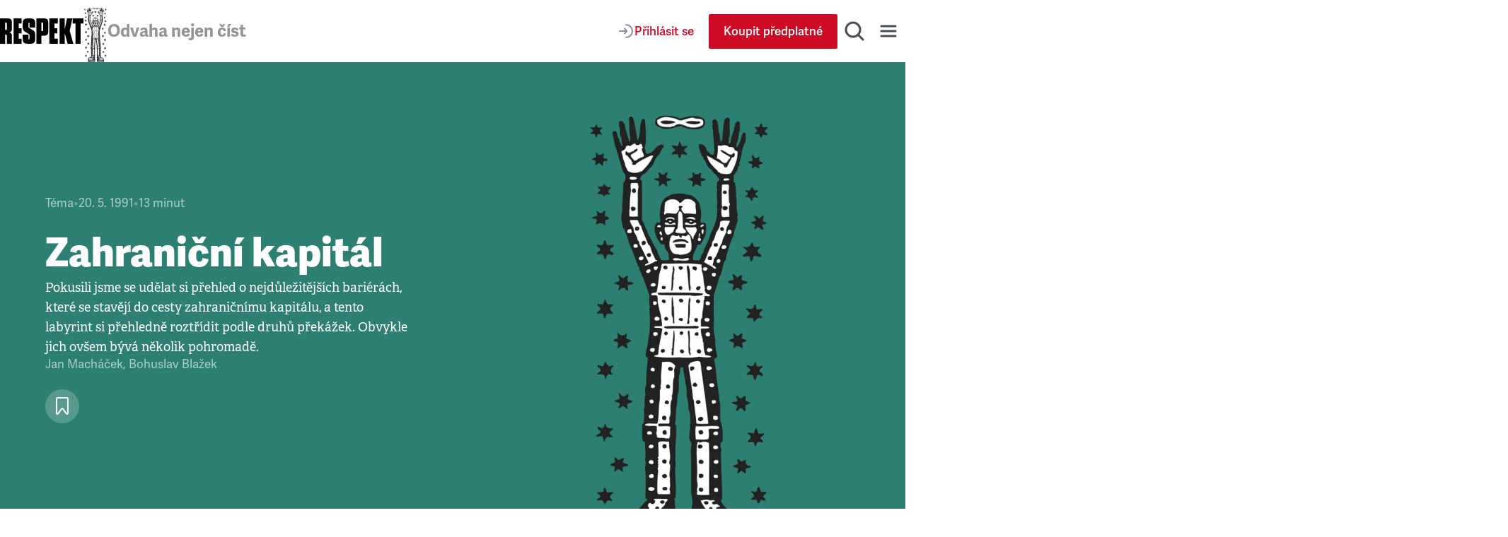

--- FILE ---
content_type: application/javascript; charset=UTF-8
request_url: https://www.respekt.cz/_next/static/chunks/1411-8f3ed047dfdd2bec.js
body_size: 10686
content:
(self.webpackChunk_N_E=self.webpackChunk_N_E||[]).push([[1411],{358:e=>{e.exports={root:"Image_root__Cyt88"}},2512:(e,t,n)=>{"use strict";n.d(t,{A:()=>d});var r=n(37876),i=n(14232),o=n(15039),a=n.n(o);function s(){return(0,r.jsxs)("svg",{width:"24",height:"25",viewBox:"0 0 24 25",fill:"none",xmlns:"http://www.w3.org/2000/svg",children:[(0,r.jsx)("path",{d:"M21.8162 12.1177C21.9408 12.3614 21.9408 12.6386 21.8162 12.8823C21.0688 14.3444 18.0074 19.5 12 19.5C5.99259 19.5 2.93122 14.3444 2.18381 12.8823C2.05925 12.6386 2.05924 12.3614 2.18381 12.1177C2.93122 10.6556 5.99259 5.5 12 5.5C18.0074 5.5 21.0688 10.6556 21.8162 12.1177Z",stroke:"#868D98",strokeWidth:"2",strokeMiterlimit:"10",strokeLinecap:"round",strokeLinejoin:"round"}),(0,r.jsx)("circle",{cx:"12",cy:"12.5",r:"3",stroke:"#868D98",strokeWidth:"2",strokeMiterlimit:"10",strokeLinecap:"round",strokeLinejoin:"round"})]})}var l=n(30122),c=n.n(l);function d({autoComplete:e,className:t,error:n,id:o,label:l,loading:d,name:u,onChange:g,pattern:m,required:p=!0,type:h="text",value:_}){let[x,y]=(0,i.useState)(!1);return(0,r.jsxs)("div",{className:c().root,children:[(0,r.jsx)("input",{autoComplete:e,className:a()(c().input,t,"password"===h&&c().inputPassword,d&&c().loading),disabled:d,id:o,name:u,onChange:e=>{g&&g(u,e.target.value)},pattern:m,placeholder:" ",required:p,type:"password"===h&&x?"text":h,value:_}),(0,r.jsx)("label",{className:c().label,htmlFor:o,children:l}),"password"===h&&(0,r.jsx)("button",{className:a()(c().button,x&&c().buttonActive),onClick:()=>{y(!x)},type:"button","aria-label":x?"Skr\xfdt heslo":"Zobrazit heslo",children:(0,r.jsx)(s,{})}),n&&(0,r.jsx)("div",{className:c().error,children:n})]})}},3405:(e,t,n)=>{"use strict";n.d(t,{A:()=>i});var r=n(37876);function i(){return(0,r.jsx)("svg",{width:"28",height:"28",viewBox:"0 0 28 28",xmlns:"http://www.w3.org/2000/svg",children:(0,r.jsx)("path",{d:"M7 22.5759V4.5C7 3.94772 7.44772 3.5 8 3.5H20C20.5523 3.5 21 3.94771 21 4.5V22.5759C21 23.5459 19.7577 23.9478 19.1895 23.1616L14.8105 17.1026C14.4113 16.5503 13.5887 16.5503 13.1895 17.1026L8.81048 23.1616C8.24229 23.9478 7 23.5459 7 22.5759Z",strokeWidth:"1.8",strokeMiterlimit:"10",strokeLinecap:"round",strokeLinejoin:"round"})})}},8634:e=>{e.exports={topPaddingTiny:"Block_topPaddingTiny__3VKY4",topPaddingSmaller:"Block_topPaddingSmaller__P5zN_",topPaddingSmall:"Block_topPaddingSmall__L0naB",topPaddingMedium:"Block_topPaddingMedium__jb61u",topPaddingSemiLarge:"Block_topPaddingSemiLarge__eQFv4",topPaddingLarge:"Block_topPaddingLarge__J7Fg4",topPaddingBig:"Block_topPaddingBig__8SYFt",bottomPaddingTiny:"Block_bottomPaddingTiny__IYqQJ",bottomPaddingSmaller:"Block_bottomPaddingSmaller__1xyFz",bottomPaddingSmall:"Block_bottomPaddingSmall__xFEIo",bottomPaddingMedium:"Block_bottomPaddingMedium__KcQlt",bottomPaddingSemiLarge:"Block_bottomPaddingSemiLarge__JJEqq",bottomPaddingLarge:"Block_bottomPaddingLarge__qJgNv",bottomPaddingBig:"Block_bottomPaddingBig__4hHoG",backgroundColorGrayLighter:"Block_backgroundColorGrayLighter__TJp4M",backgroundColorGrayLight:"Block_backgroundColorGrayLight__E1JP6",backgroundColorOrange:"Block_backgroundColorOrange__5a4fx",backgroundColorSlovobrani:"Block_backgroundColorSlovobrani__OB2k_",hiddenInPrint:"Block_hiddenInPrint__2lMjl"}},12177:(e,t,n)=>{"use strict";n.d(t,{r:()=>u,A:()=>h});var r=n(37876),i=n(14232),o=n(77328),a=n.n(o),s=n(89099),l=n(65679),c=n(12942);function d(){return(0,r.jsxs)(r.Fragment,{children:[(0,r.jsx)("link",{rel:"apple-touch-icon",sizes:"180x180",href:"/favicon/apple-touch-icon.png"}),(0,r.jsx)("link",{rel:"icon",type:"image/png",sizes:"32x32",href:"/favicon/favicon-32x32.png"}),(0,r.jsx)("link",{rel:"icon",type:"image/png",sizes:"16x16",href:"/favicon/favicon-16x16.png"}),(0,r.jsx)("link",{rel:"manifest",href:"/favicon/site.webmanifest"}),(0,r.jsx)("link",{rel:"mask-icon",href:"/favicon/safari-pinned-tab.svg",color:"#000000"}),(0,r.jsx)("meta",{name:"msapplication-TileColor",content:"#000000"}),(0,r.jsx)("meta",{name:"theme-color",content:"#000000"})]})}let u=(0,l.MD)("ImageUse")({image:[{},{focalPointX:!0,focalPointY:!0,height:!0,url:!0,width:!0}]});function g(e,t,n,r,i){if(!e)return null;let[o,a]=function(e,t,n){if(0===t||0===n)return[0,0];let{width:r=0,height:i=0}=e??{};if(0===r||0===i)return[t,n];let o=t/n;if(r<i*o){let e=Math.min(r,t);return[e,Math.round(e/o)]}let a=Math.min(i,n);return[Math.round(a*o),a]}(e,t,n),s=null!==e.focalPointX&&null!==e.focalPointY&&void 0!==e.focalPointX&&void 0!==e.focalPointY?{x:e.focalPointX,y:e.focalPointY}:void 0,l=(0,c.A)(e.url,o,a,void 0,s,r);return void 0!==l?i(l,o,a):null}let m={"@context":"https://schema.org","@type":"Organization",url:"https://www.respekt.cz",logo:"https://www.respekt.cz/images/logo.png"},p={"@context":"https://schema.org","@type":"SoftwareApplication",name:"RESPEKT",applicationCategory:"MultimediaApplication"};function h({noFollow:e=!1,noIndex:t=!1,og:n={},structuredPageData:o=null,title:c=""}){let u=(0,s.useRouter)(),h="https://www.respekt.cz",_=n.description||"Respekt je nez\xe1visl\xfd t\xfdden\xedk komentuj\xedc\xed aktu\xe1ln\xed děn\xed v dom\xe1c\xed i zahraničn\xed politice a ekonomice. Ohl\xedž\xed se za histori\xed, rozeb\xedr\xe1 současn\xe1…",x=[...n.image?[n.image]:[],...n.images??[]],y=`${h}${n.url?`/${n.url.url}`:u.pathname}${n.urlSuffix??""}`,f=`${h}${n.url?`/${n.url.url}`:u.pathname}`;return(0,r.jsxs)(a(),{children:[(0,r.jsx)("title",{children:c?`${c} • RESPEKT`:"RESPEKT"}),(0,r.jsx)(d,{}),(0,r.jsx)("meta",{property:"og:site_name",content:"T\xfdden\xedk Respekt"}),(0,r.jsx)("meta",{name:"apple-itunes-app",content:"app-id=433867172"}),(0,r.jsx)("meta",{name:"description",content:_}),(t||e)&&(0,r.jsx)("meta",{name:"robots",content:[t&&"noindex",e&&"nofollow"].filter(Boolean).join(", ")}),(0,r.jsx)("meta",{property:"article:publisher",content:"https://www.facebook.com/tydenikrespekt"}),(0,r.jsx)("meta",{property:"og:type",content:n.type||"article"}),x.length>0?x.map(({image:e},t)=>g(e,1200,630,n.hasOverlayLogo??!0,(e,n,o)=>(0,r.jsxs)(i.Fragment,{children:[(0,r.jsx)("meta",{property:"og:image",content:e}),(0,r.jsx)("meta",{property:"og:image:width",content:n.toString()}),(0,r.jsx)("meta",{property:"og:image:height",content:o.toString()})]},t))):(0,r.jsxs)(r.Fragment,{children:[(0,r.jsx)("meta",{property:"og:image",content:`${h}/images/og/og-facebook.png?v1`}),(0,r.jsx)("meta",{property:"og:image:width",content:"1200"}),(0,r.jsx)("meta",{property:"og:image:height",content:"630"})]}),(0,r.jsx)("meta",{property:"og:title",content:n.title||c||"RESPEKT"}),(0,r.jsx)("meta",{property:"og:url",content:y}),(0,r.jsx)("meta",{property:"og:description",content:_}),(0,r.jsx)("meta",{name:"twitter:card",content:n.card??l.zD.summary_large_image}),(0,r.jsx)("meta",{name:"twitter:creator",content:"@respekt_cz"}),(0,r.jsx)("meta",{name:"twitter:description",content:_}),x[0]?.image?g(x[0]?.image,2048,1024,n.hasOverlayLogo??!0,e=>(0,r.jsx)("meta",{name:"twitter:image",property:"og:image",content:e})):(0,r.jsx)("meta",{name:"twitter:image",property:"og:image",content:`${h}/images/og/og-twitter.png?v1`}),(0,r.jsx)("meta",{name:"twitter:site",content:"@respekt_cz"}),(0,r.jsx)("meta",{name:"twitter:image:alt",property:"og:description",content:_}),(0,r.jsx)("meta",{property:"fb:pages",content:"52479821102"}),(0,r.jsx)("link",{rel:"alternate",type:"application/rss+xml",title:"RSS Feed Respekt.cz",href:"/api/rss"}),(0,r.jsx)("link",{rel:"canonical",href:f}),null!==o&&(0,r.jsx)("script",{type:"application/ld+json",dangerouslySetInnerHTML:{__html:JSON.stringify(o)}},"website-jsonld"),(0,r.jsx)("script",{type:"application/ld+json",dangerouslySetInnerHTML:{__html:JSON.stringify(m)}},"logo-jsonld"),(0,r.jsx)("script",{type:"application/ld+json",dangerouslySetInnerHTML:{__html:JSON.stringify(p)}},"app-jsonld")]})}},12206:e=>{e.exports={root:"InputRichText_root__igsKY"}},12942:(e,t,n)=>{"use strict";function r(e,t,n,r,i,o){return[`https://i.respekt.cz/${e.host}${e.pathname}`,`?width=${t}`,void 0!==n?`&height=${n}`:"",void 0!==r?`&quality=${r}`:"",void 0!==n?"&fit=crop":"",void 0!==i?`&gravity=${i.x}x${i.y}`:"",o?"&draw=logo":""].join("")}function i(e,t,n,i,o){let a;try{a=new URL(e,"https://www.respekt.cz")}catch{return}let s="number"==typeof t&&"number"==typeof n?n/t:null;return({width:e,quality:t})=>r(a,e,null!==s?Math.round(e*s):void 0,t,i,o)}function o(e,t=2048,n,i,a,s){let l;if(void 0!==e){try{l=new URL(e,"https://www.respekt.cz")}catch{return}return r(l,t,n,i,a,s)}}n.d(t,{A:()=>o,L:()=>i})},15993:(e,t,n)=>{"use strict";n.d(t,{Ay:()=>a,Pc:()=>i,gI:()=>o});var r=n(65679);let i=(0,r.MD)("Content")({parts:[{orderBy:[{order:r.qq.asc}]},{json:!0}]}),o=(0,r.MD)("TextContent")(i);function a(e){return(e?.parts.filter(e=>!!e.json)??[]).map(({json:e})=>{let t;try{t=JSON.parse(e)}catch{return""}return function e(t){return t&&"object"==typeof t&&"children"in t?(Array.isArray(t.children)?t.children:[t.children]).map(t=>t&&"object"==typeof t?"text"in t?"string"==typeof t.text?t.text:"":e(t):"").join(""):""}(t)}).filter(e=>""!==e).join("\n")}},18028:e=>{e.exports={root:"Button_root__EABfz",disabled:"Button_disabled__eowbl",primary:"Button_primary__PPYQL",secondary:"Button_secondary__RzscY",ghost:"Button_ghost__dsYSI",lightIconColor:"Button_lightIconColor___J2gL",redIconColor:"Button_redIconColor__8dC8n",tertiary:"Button_tertiary__4eCph",quaternary:"Button_quaternary__Bl6n8",small:"Button_small__QM5Ky",smallMobile:"Button_smallMobile__UmTC4",landingBig:"Button_landingBig__PjTUS",landingGhost:"Button_landingGhost__leMhc",facebook:"Button_facebook__gqprq",twitter:"Button_twitter__8leoF",fullWidth:"Button_fullWidth__x3wqg",inlinePaddingNone:"Button_inlinePaddingNone__kC2Jo",active:"Button_active__uyP5R"}},18185:(e,t,n)=>{"use strict";function r(e){return[e.title||e.image?.title,e.image?.author?`Autor: ${e.image.author.name}`:null].filter(Boolean).join("\n")}n.d(t,{A:()=>r})},18312:(e,t,n)=>{"use strict";n.d(t,{Ay:()=>b});var r=n(37876),i=n(14232),o=n(89099),a=n(26875),s=n(65679),l=n(91079),c=n(42078),d=n(36608),u=n(16006),g=n(73454),m=n(99468),p=n(3405),h=n(15993),_=n(98428);function x(){return(0,r.jsx)("svg",{width:"32",height:"32",viewBox:"0 0 32 32",fill:"none",xmlns:"http://www.w3.org/2000/svg",children:(0,r.jsx)("path",{d:"M8 26.2425V5C8 4.44772 8.44772 4 9 4H23C23.5523 4 24 4.44772 24 5V26.2425C24 27.2125 22.7577 27.6145 22.1895 26.8283L16.8105 19.3857C16.4113 18.8334 15.5887 18.8334 15.1895 19.3857L9.81048 26.8283C9.24229 27.6145 8 27.2125 8 26.2425Z",stroke:"#494E56",strokeWidth:"2.5",strokeMiterlimit:"10",strokeLinecap:"round",strokeLinejoin:"round"})})}var y=n(55739),f=n(55364),j=n(97803);async function v(e,t){let n=t?f.A.api.deleteSavedArticle:f.A.api.saveArticle;try{return!!(await (0,d.B2)(n,{articleId:e})).success}catch(e){return(0,d.go)(e),!1}}async function k(e,t,n){n([t,!0]);try{if(!await v(e.id,t))return void n([t,!1]);t||(0,j.Ay)({event:"article_save",item:{author:e.authors.map(({author:e})=>e.name),category:e.tagline||e.categories[0]?.category?.name,description:(0,h.Ay)((0,c.fc)(e)),id:e.id,premium:!!e.locked,published:e.publishAt,tags:e.tags.map(({tag:e})=>e.name),title:(0,c.V1)(e),type:"article",unlock:!e.unlocked&&e.locked},paywall:{variant:1},site:{name:"Respekt"}}),n([!t,!1])}catch(e){throw n([t,!1]),e}}function b({article:e,color:t="black",initialSavedArticle:n=!1,size:s="medium",type:l="circle",user:c}){let d=(0,o.useRouter)(),[u]=(0,a.B)(),[[h,f],j]=(0,i.useState)([n,!1]),[v,b]=(0,i.useState)(!1),w=async()=>{c?await k(e,h,j):b(!0)},A=async()=>{await d.push(window.location.href),await k(e,h,j),b(!1)};return(0,r.jsxs)(r.Fragment,{children:["circle"===l?(0,r.jsx)(g.A,{active:h,color:t,icon:(0,r.jsx)(p.A,{}),size:s,disabled:f,onClick:w,title:h?"Odstranit z uložen\xfdch čl\xe1nků":"Přidat do uložen\xfdch čl\xe1nků"}):(0,r.jsx)(_.A,{active:h,disabled:f,onClick:w,icon:(0,r.jsx)(x,{}),title:h?"Odstranit z uložen\xfdch čl\xe1nků":"Přidat do uložen\xfdch čl\xe1nků"}),(0,r.jsxs)(y.A,{open:v,onClose:()=>b(!1),title:u("article.save.modal.title"),children:[(0,r.jsx)("p",{children:u("article.save.modal.subtitle")}),(0,r.jsx)(m.A,{onSuccess:A,user:c||null})]})]})}(0,s.MD)("Article")({id:!0,title:!0,titleAlternative:!0,url:[{},u.NF],authors:[{orderBy:[{order:s.qq.asc}]},{author:[{},{name:!0}]}],publishAt:!0,tagline:!0,categories:[{orderBy:[{order:s.qq.asc}],limit:1},{category:[{},{name:!0}]}],audio:[{},{audio:[{},l.a8]}],tags:[{orderBy:[{order:s.qq.asc}]},{tag:[{},{name:!0}]}],subtitle:[{},h.gI],subtitleAlternative:[{},h.gI],locked:!0,unlocked:!0})},18808:(e,t,n)=>{"use strict";n.d(t,{A:()=>a});var r=n(37876),i=n(50770),o=n.n(i);function a({label:e}){return(0,r.jsxs)("div",{className:o().root,children:[(0,r.jsx)("div",{children:(0,r.jsx)("div",{className:o().spinner})}),(0,r.jsx)("div",{children:e})]})}},20950:(e,t,n)=>{"use strict";n.d(t,{A:()=>c});var r=n(37876),i=n(54587),o=n.n(i),a=n(12942),s=n(358),l=n.n(s);function c({align:e,alt:t,fill:n,height:i,isLazy:s=!0,priority:c,sizes:d,src:u,width:g}){return(0,r.jsx)(o(),{alt:t,className:n?void 0:l().root,fill:n,height:n?void 0:i,loading:c||!s?"eager":"lazy",loader:(0,a.L)(u,n?void 0:g,n?void 0:i,n?void 0:e),priority:c,sizes:d,src:u,style:{objectFit:n?"cover":"contain",objectPosition:e&&n?`${(100*e.x).toFixed(2)}% ${(100*e.y).toFixed(2)}%`:void 0},width:n?void 0:g})}},22694:(e,t,n)=>{"use strict";n.d(t,{A:()=>c});var r=n(37876),i=n(15039),o=n.n(i),a=n(5094),s=n(18028),l=n.n(s);function c({color:e="primary",disabled:t=!1,fullWidth:n,icon:i,iconColor:s,iconPosition:c="left",inlinePadding:d="default",label:u,onClick:g,size:m="default",smallMobile:p=!1,submit:h=!1}){let _=s?l()[`${s}IconColor`]:void 0;return(0,r.jsxs)(a.$,{className:o()(l().root,l()[e],l()[m],n&&l().fullWidth,!!i&&l().icon,"none"===d&&l().inlinePaddingNone,p&&l().smallMobile,_),isDisabled:t,onPress:g,type:h?"submit":"button",children:["left"===c&&i,(0,r.jsx)("span",{children:u}),"right"===c&&i]})}},27500:(e,t,n)=>{"use strict";n.d(t,{A:()=>l});var r=n(37876),i=n(15039),o=n.n(i),a=n(91370),s=n.n(a);function l({children:e,id:t,marginScroll:n="default",paddingInline:i="large",size:a="large"}){return(0,r.jsx)("div",{className:o()(s().root,s()[a],t&&"default"===n&&s().anchorDefault,t&&"landing"===n&&s().anchorLanding,"small"===i&&s().paddingInlineSmall,"smallOnMobile"===i&&s().paddingInlineSmallOnMobile,"large"===i&&s().paddingInlineLarge,"grid"===i&&s().paddingInlineGrid),id:t,children:e})}},28650:(e,t,n)=>{"use strict";n.d(t,{Ay:()=>c,NF:()=>a.NF,s5:()=>a.s5});var r=n(37876),i=n(15039),o=n.n(i),a=n(16006),s=n(18028),l=n.n(s);function c({color:e="primary",disabled:t=!1,fullWidth:n,gtmData:i,href:s,icon:c,inlinePadding:d="default",label:u,openInNewWindow:g,scroll:m,size:p="default",smallMobile:h,suffix:_}){return(0,r.jsxs)(a.Ay,{className:o()(l().root,l()[e],l()[p],t&&l().disabled,n&&l().fullWidth,!!c&&l().icon,"none"===d&&l().inlinePaddingNone,h&&l().smallMobile),gtmData:i,href:s,openInNewWindow:g,scroll:m,suffix:_,children:[c,(0,r.jsx)("span",{children:u})]})}},30122:e=>{e.exports={root:"InputText_root__uvAOk",input:"InputText_input__vxJFA",inputPassword:"InputText_inputPassword__37NcH",label:"InputText_label__gkBR2",button:"InputText_button__06oCU",buttonActive:"InputText_buttonActive__hOECH",error:"InputText_error__MDZwN",loading:"InputText_loading__u_vHT"}},30508:(e,t,n)=>{"use strict";n.d(t,{A:()=>y});var r=n(37876),i=n(14232),o=n(89099),a=n(36608),s=n(22694),l=n(2512),c=n(28650),d=n(16006),u=n(18808),g=n(55364),m=n(97803),p=n(76626),h=n.n(p);let _={email:"",password:""};async function x(e){try{return await (0,a.B2)(g.A.api.login,e)}catch(e){return(0,a.go)(e),{success:!1}}}function y({email:e,handleChangeToRegister:t,loadingPage:n=!1,loadingPageLabel:a,onSuccess:p,setAlert:y}){let f=(0,o.useRouter)(),[j,v]=(0,i.useState)(!1),[k,b]=(0,i.useState)(e?{email:e,password:""}:_),w=(0,m.os)(null),[A,P]=(0,i.useState)(n||j),C=(e,t)=>{b(n=>({...n,[e]:t}))},L=async e=>{let t;if(e.preventDefault(),A)return;v(!0),y(null),(0,m.Ay)({event:"user_login_start",user:{...w,email:k.email}});try{t=await x(k)}catch(e){throw y({message:"Přihl\xe1šen\xed se nezdařilo. Zkuste to pros\xedm znovu.",variant:"error"}),e}finally{v(!1)}if(!t.success){y({message:"Nespr\xe1vn\xe9 uživatelsk\xe9 jm\xe9no nebo heslo",variant:"error"}),(0,m.Ay)({event:"user_login_fail",user:{...w,email:k.email}});return}let n={...t.user?(0,m.os)(t.user):w,email:k.email,loginStatus:"LoggedIn"};(0,m.Ay)({event:"user_login_success",user:n}),(0,m.Ay)({event:"user_login",user:n}),P(!0),p&&await p(),P(!1)};return(0,r.jsxs)("form",{method:"POST",onSubmit:L,className:h().root,children:[(A||n)&&(0,r.jsx)(u.A,{label:a??"Str\xe1nka se nač\xedt\xe1…"}),!n&&j&&(0,r.jsx)(u.A,{label:"Zjišťujeme stav Vašeho \xfačtu…"}),(0,r.jsx)(l.A,{id:"email",label:"V\xe1š e-mail",loading:A,name:"email",onChange:C,type:"email",value:k.email}),(0,r.jsxs)("div",{className:h().forgotPassword,children:[(0,r.jsx)(l.A,{id:"password",label:"Heslo",loading:A,name:"password",onChange:C,type:"password"}),(0,r.jsx)(c.Ay,{href:g.A.remp.passwordReset,color:"secondary",label:"Zapomenut\xe9 heslo",size:"tiny",inlinePadding:"none"})]}),(0,r.jsx)(s.A,{color:"primary",disabled:A,label:"Přihl\xe1sit se",size:"big",fullWidth:!0,submit:!0}),(0,r.jsxs)("div",{className:h().action,children:["Ještě nem\xe1te \xfačet?\xa0",f.pathname===g.A.login?(0,r.jsx)(d.Ay,{href:g.A.registration,children:"Zaregistrovat se"}):(0,r.jsx)("button",{className:h().fakeLink,type:"button","aria-label":"Přihl\xe1sit se",onClick:t,children:"Zaregistrovat se"})]})]})}},31782:(e,t,n)=>{"use strict";n.d(t,{A:()=>p});var r=n(37876),i=n(65679),o=n(97803),a=n(72489);function s(){return(0,r.jsx)("svg",{width:"32",height:"32",viewBox:"0 0 32 32",fill:"none",xmlns:"http://www.w3.org/2000/svg",children:(0,r.jsx)("path",{d:"M26.2945 14.454C27.6381 15.2218 27.6381 17.1592 26.2945 17.927L10.9923 26.6711C9.65897 27.433 8 26.4702 8 24.9346L8 7.44636C8 5.91071 9.65897 4.94798 10.9923 5.70987L26.2945 14.454Z",stroke:"#494E56",strokeWidth:"2.5",strokeMiterlimit:"10",strokeLinecap:"round",strokeLinejoin:"round"})})}var l=n(86129),c=n(89727),d=n(73454),u=n(98428),g=n(16006),m=n(91079);function p({article:e,color:t="black",podcast:n=!1,size:i="medium",type:g="circle"}){let{state:p,dispatch:h}=(0,a.FQ)(),_=e?.audio||e?.audioLocked,x=_?.audio?.id,y=e?.audio?.audio?.url||e.audioLocked?.audio?.urlWithAdvertising,f=p.currentTrack&&p.currentTrack.id===x&&p.currentTrack.playing,j=Math.trunc(_?.audio?.duration??0),v=(t,r={})=>{if(e){let i=(0,m.c2)(t,x,j,e,n,r);(0,o.Ay)(i)}},k=()=>{if(p.currentTrack&&p.currentTrack.id===x)f?(h({type:"PAUSE_TRACK",payload:void 0!==p.currentTrack.progress?p.currentTrack.progress:0}),v("pause")):(h({type:"PLAY_TRACK",payload:{...p.currentTrack,playing:!0}}),v("play"));else{let t=p.tracks?.find(e=>e.id===x),r=t?.progress||0;if(t)h({type:"PLAY_TRACK",payload:{...t,playing:!0,progress:r}});else{let t={id:x,src:y,article:e,duration:j,playing:!0,podcast:n,progress:r,url:e.url};h({type:"ADD_TRACK",payload:t}),h({type:"PLAY_TRACK",payload:t})}v("play")}};return"circle"===g?(0,r.jsx)(d.A,{color:t,icon:f?(0,r.jsx)(l.A,{}):(0,r.jsx)(c.A,{}),size:i,onClick:k,title:f?"Pozastavit":"Přehr\xe1t"}):(0,r.jsx)(u.A,{onClick:k,icon:f?(0,r.jsx)(l.A,{}):(0,r.jsx)(s,{}),title:f?"Pozastavit":"Přehr\xe1t"})}(0,i.MD)("Article")({id:!0,audio:[{},{audio:[{},m.a8]}],audioLocked:[{},{audio:[{},m.a8]}],authors:[{orderBy:[{order:i.qq.asc}]},{author:[{},{name:!0}]}],categories:[{orderBy:[{order:i.qq.asc}]},{category:[{},{name:!0}]}],publishAt:!0,title:!0,titleAlternative:!0,url:[{},g.NF]})},36608:(e,t,n)=>{"use strict";n.d(t,{B2:()=>a,go:()=>s,hD:()=>r});class r extends Error{constructor(e){super(e.statusText),this.responseJson=null,this.response=e}}async function i(e,t){if(!(e.status>=200&&e.status<(t?400:300))){let t=new r(e);try{t.responseJson=await e.json()}catch(e){console.error(e)}throw t}return e.json()}async function o(e,t={}){return i(await fetch(e,{credentials:"include",...t,headers:{Accept:"application/json",...t.headers}}),"manual"===t.redirect)}function a(e,t,n={}){return o(e,{method:"POST",body:JSON.stringify(t),...n,headers:{"Content-Type":"application/json",...n.headers}})}function s(e){if(!(e instanceof r&&e.response.status>=400&&e.response.status<500))throw e}},37344:(e,t,n)=>{"use strict";n.d(t,{A:()=>i});var r=n(37876);function i(){return(0,r.jsx)("svg",{viewBox:"0 0 147 44",xmlns:"http://www.w3.org/2000/svg",children:(0,r.jsx)("path",{fill:"currentColor",d:"M133 44h9V9h5V0h-19v9h5v35m-18.9-25L114 0h-9v44h9V26h.1l5 18h10.1l-6.4-22.4L127.5 0H118l-3.9 19zM87 44h15v-9h-6v-9h5v-9h-5V9h6V0H87v44zM85 9.3C85 1.7 83.5 0 75.9 0H64v44h9V30h2.9c7.6 0 9.1-1.6 9.1-9.2V9.3zm-9 11.1c0 1.1-.7 1.6-1.8 1.6H73V7h1.2C75.3 7 76 8.1 76 9.2v11.2zM24 44h14v-9h-5v-9h5v-9h-5V9h5V0H24v44zm-8-19.9c5-.8 5-4 5-8.9V9.3C21 1.7 19.6 0 11.9 0H0v44h9V28h1.3c1.1 0 1.7.7 1.7 1.8V44h9V33.1c0-5.1 0-8.1-5-8.9v-.1zm-4-5.6c0 1.1-.6 1.5-1.7 1.5H9V7h1.3C11.4 7 12 8.1 12 9.2v9.3zm39.6-1.8c-1.5-.9-1.6-1.5-1.6-3V8.9c0-1.1.2-1.4 1-1.4s1 .3 1 1.4V16h10V9.3C62 1.9 60 0 50.9 0 42 0 40 1.9 40 9.3v6.1c0 3.7 1.2 6 4.2 7.7l6.1 3.6c1.5.9 1.7 1.5 1.7 3v5.2c0 1.1-.2 1.4-1 1.4s-1-.3-1-1.4V28H40v6.7c0 7.5 2 9.3 11.1 9.3C60 44 62 42.1 62 34.7v-6.6c0-3.7-1.1-6-4.1-7.7l-6.3-3.7z"})})}},41988:(e,t,n)=>{"use strict";n.d(t,{A:()=>l});var r=n(37876),i=n(15039),o=n.n(i),a=n(83490),s=n.n(a);function l({color:e,label:t}){return(0,r.jsx)("div",{className:o()(s().alert,s()[e]),children:t})}},45980:(e,t,n)=>{"use strict";n.d(t,{A:()=>y});var r=n(37876),i=n(14232),o=n(89099),a=n(36608),s=n(39531),l=n(22694),c=n(86035),d=n(2512),u=n(16006),g=n(55364),m=n(97803),p=n(94666),h=n.n(p),_=n(18808);let x={email:""};function y({handleChangeToLogin:e,onSuccess:t,user:n,setAlert:p}){let y=(0,o.useRouter)(),[f,j]=(0,i.useState)(x),[v,k]=(0,i.useState)(null),b=(0,m.os)(n),[w,A]=(0,i.useState)(!1),[P,C]=(0,i.useState)(!1),[L,B]=(0,i.useState)(!1),S=(0,s.dI)(y.query.return),I=`${g.A.login}?registrationSuccess=1${""!==S?`&return=${encodeURIComponent(S)}`:""}`,N=async n=>{if(n.preventDefault(),(0,s.B9)(f.email)){p(null);try{B(!0),await (0,a.B2)(g.A.api.registration,{email:f.email,url:y.asPath})}catch(t){t instanceof a.hD&&409===t.response.status?(e&&e(f),p({message:"\xdačet na tento e-mail již existuje. Přihlašte se.",variant:"info",type:"existingAccount"})):p({message:"Registrace se nezdařila",variant:"error"});return}finally{B(!1)}C(!0),p({message:"Děkujeme za vytvořen\xed \xfačtu. Poč\xe1tečn\xed heslo m\xe1te v\xa0e‑mailu.",variant:"success"}),(0,m.Ay)({event:"user_newRegistrationStart",user:{...b,email:f.email}}),C(!0),y.pathname===g.A.registration?await y.push(I):await y.push(window.location.href),C(!1),t&&t()}};return(0,r.jsxs)("form",{onSubmit:e=>N(e),className:h().root,children:[L&&(0,r.jsx)(_.A,{label:"Prob\xedh\xe1 registrace Vašeho \xfačtu…"}),P&&(0,r.jsx)(_.A,{label:"Str\xe1nka se nač\xedt\xe1…"}),(0,r.jsxs)("div",{children:[(0,r.jsx)(d.A,{type:"email",label:"V\xe1š e-mail",required:!0,id:"email",name:"email",onChange:(e,t)=>{let n=(0,s.B9)(t);k(n?null:"Zadan\xfd email je neplatn\xfd"),j({email:n?t:""})}}),v&&(0,r.jsx)("div",{className:h().error,children:v})]}),(0,r.jsxs)("div",{className:h().agreement,children:[(0,r.jsx)(c.A,{centered:!0,checked:w,id:"agreement",label:"Souhlas\xedm se",name:"agreement",onChange:()=>A(!w),size:"small"}),"\xa0",(0,r.jsx)(u.Ay,{href:g.A.conditions,openInNewWindow:!0,className:h().conditions,children:"Zpracov\xe1n\xedm osobn\xedch \xfadajů"})]}),(0,r.jsx)(l.A,{submit:!0,label:"Registrovat se",size:"big",color:"primary",disabled:L||P}),(0,r.jsxs)("div",{className:h().action,children:["Už m\xe1te \xfačet?\xa0",y.pathname===g.A.registration?(0,r.jsx)(u.Ay,{href:g.A.login,children:"Přihl\xe1sit se"}):(0,r.jsx)("button",{className:h().fakeLink,type:"button","aria-label":"Přihl\xe1sit se",onClick:()=>e&&e(f),children:"Přihl\xe1sit se"})]})]})}},50770:e=>{e.exports={root:"Loader_root__sqnK6",spinner:"Loader_spinner__XZWBN"}},55739:(e,t,n)=>{"use strict";n.d(t,{A:()=>d});var r=n(37876),i=n(14232);function o(){return(0,r.jsxs)("svg",{width:"32",height:"32",viewBox:"0 0 32 32",fill:"none",xmlns:"http://www.w3.org/2000/svg",children:[(0,r.jsx)("path",{d:"M8 25L24.9706 8.02944",stroke:"#181818",strokeWidth:"2",strokeMiterlimit:"10",strokeLinecap:"round",strokeLinejoin:"round"}),(0,r.jsx)("path",{d:"M8 8L24.9706 24.9706",stroke:"#181818",strokeWidth:"2",strokeMiterlimit:"10",strokeLinecap:"round",strokeLinejoin:"round"})]})}var a=n(10692),s=n(98428),l=n(69566),c=n.n(l);function d({open:e,title:t,children:n,onClose:l}){return((0,i.useEffect)(()=>{let t=e=>{l&&("Escape"===e.key||"Esc"===e.key||27===e.keyCode)&&l()};return e&&(document.body.style.overflow="hidden",document.addEventListener("keydown",t)),()=>{document.body.style.overflow="unset",window.removeEventListener("keydown",t)}},[l,e]),e)?(0,r.jsx)("div",{className:c().overlay,children:(0,r.jsxs)("div",{className:c().modal,children:[l&&(0,r.jsx)("div",{className:c().close,children:(0,r.jsx)(s.A,{title:"Zavř\xedt",onClick:l,icon:(0,r.jsx)(o,{}),size:"small"})}),(0,r.jsx)(a.A,{tag:"h2",className:c().heading,children:t}),n]})}):null}},57463:(e,t,n)=>{"use strict";n.d(t,{A:()=>s});var r=n(89099),i=n(55364),o=n(39531);let a="https://www.respekt.cz";function s(){let e=(0,r.useRouter)(),t=new URL(i.A.subscription,a),n=e.asPath,s=""!==n?(0,o.Xz)(n,a):null;return null!==s&&t.searchParams.append("referer",s.href),t.href.slice(t.href.startsWith(`${a}/`)?a.length:0)}},69566:e=>{e.exports={overlay:"Modal_overlay__zZKha",modal:"Modal_modal__iuO1l",close:"Modal_close__terMM",heading:"Modal_heading__AF0p_"}},71034:e=>{e.exports={checkbox:"InputCheckbox_checkbox__kPdRo",checkboxCentered:"InputCheckbox_checkboxCentered__UUgYH",input:"InputCheckbox_input__OdmLT",fakeInput:"InputCheckbox_fakeInput__UFVTy",additionalContent:"InputCheckbox_additionalContent__H77Pi",small:"InputCheckbox_small__W6dYK"}},71820:(e,t,n)=>{"use strict";n.d(t,{A:()=>c});var r=n(37876),i=n(15039),o=n.n(i),a=n(27500),s=n(8634),l=n.n(s);function c({backgroundColor:e="none",bottomPadding:t="none",children:n,hiddenInPrint:i,topPadding:s="none",...c}){return(0,r.jsx)("div",{className:o()("grayLighter"===e&&l().backgroundColorGrayLighter,"grayLight"===e&&l().backgroundColorGrayLight,"orange"===e&&l().backgroundColorOrange,"slovobrani"===e&&l().backgroundColorSlovobrani,"tiny"===t&&l().bottomPaddingTiny,"smaller"===t&&l().bottomPaddingSmaller,"small"===t&&l().bottomPaddingSmall,"medium"===t&&l().bottomPaddingMedium,"semiLarge"===t&&l().bottomPaddingSemiLarge,"large"===t&&l().bottomPaddingLarge,"big"===t&&l().bottomPaddingBig,i&&l().hiddenInPrint,"tiny"===s&&l().topPaddingTiny,"smaller"===s&&l().topPaddingSmaller,"small"===s&&l().topPaddingSmall,"medium"===s&&l().topPaddingMedium,"semiLarge"===s&&l().topPaddingSemiLarge,"large"===s&&l().topPaddingLarge,"big"===s&&l().topPaddingBig),children:(0,r.jsx)(a.A,{...c,children:n})})}},76626:e=>{e.exports={root:"LoginForm_root__heaau",forgotPassword:"LoginForm_forgotPassword__VLff6",action:"LoginForm_action__uAc96",fakeLink:"LoginForm_fakeLink__dTaV5"}},83490:e=>{e.exports={alert:"Alert_alert__AtBlw",error:"Alert_error__B9Fp5",info:"Alert_info__gZpAK",success:"Alert_success__ULBGz"}},86035:(e,t,n)=>{"use strict";n.d(t,{A:()=>y});var r=n(37876),i=n(15039),o=n.n(i),a=n(75356),s=n(15993),l=n(89192),c=n(12206),d=n.n(c);function u({children:e}){return(0,r.jsx)("span",{className:d().root,children:e})}var g=n(89748),m=n.n(g);function p({description:e,image:t,label:n,price:i,priceDiscount:c=!1,priceWithDiscount:d}){let g=i&&""!==(0,s.Ay)({parts:[{json:i}]}),p=c&&d&&""!==(0,s.Ay)({parts:[{json:d}]}),h=g&&p;return(0,r.jsxs)("span",{className:m().root,children:[(0,r.jsxs)("span",{children:[n&&(0,r.jsx)("span",{children:n}),e&&(0,r.jsx)("span",{children:(0,r.jsx)(u,{children:e})})]}),t?.image&&(0,r.jsx)("span",{className:m().image,children:(0,r.jsx)(l.A,{height:((e,{image:{width:t,height:n}={}})=>t&&n?85/(t/n):85)(0,t),image:t,width:85})}),(g||p)&&(0,r.jsxs)("span",{className:o()(m().price),children:[g&&(0,r.jsxs)("span",{className:o()(h&&m().priceDiscounted),children:[(0,r.jsxs)("strong",{children:[(0,r.jsx)(a.r,{source:i})," ","Kč"]})," ","měs\xedčně"]}),h&&(0,r.jsx)("br",{}),p&&(0,r.jsxs)(r.Fragment,{children:[(0,r.jsxs)("strong",{children:[(0,r.jsx)(a.r,{source:d})," ","Kč"]})," ","měs\xedčně"]})]})]})}var h=n(71034),_=n.n(h);function x(){return(0,r.jsx)("svg",{width:"15",height:"12",viewBox:"0 0 15 12",fill:"none",xmlns:"http://www.w3.org/2000/svg",children:(0,r.jsx)("path",{d:"M1 6.21739L5.5 11L13.5 1",stroke:"white",strokeWidth:"2",strokeMiterlimit:"10",strokeLinecap:"round",strokeLinejoin:"round"})})}function y({centered:e,checked:t,children:n,description:i,id:a,image:s,label:l,name:c,onChange:d,price:u,priceDiscount:g=!1,priceWithDiscount:m,required:h=!0,size:y="large",value:f}){return(0,r.jsxs)("label",{htmlFor:a,className:o()(e&&_().centered),children:[(0,r.jsxs)("span",{className:o()(_().checkbox,_()[y],e&&_().checkboxCentered),children:[(0,r.jsx)("input",{checked:t,className:_().input,id:a,name:c,placeholder:" ",onChange:e=>{d&&d(c,e.target.checked)},required:h,type:"checkbox",value:f}),(0,r.jsx)("span",{className:_().fakeInput,children:(0,r.jsx)(x,{})}),(0,r.jsx)(p,{description:i,image:s,label:l,price:u,priceDiscount:g,priceWithDiscount:m})]}),n&&(0,r.jsx)("span",{className:_().additionalContent,children:n})]})}},86188:e=>{e.exports={root:"FormGrid_root__N01wc"}},89192:(e,t,n)=>{"use strict";n.d(t,{A:()=>l,L:()=>s});var r=n(37876),i=n(65679),o=n(18185),a=n(20950);let s=(0,i.MD)("ImageUse")({align:!0,image:[{},{align:!0,author:[{},{name:!0}],focalPointX:!0,focalPointY:!0,height:!0,title:!0,url:!0,width:!0}],title:!0});function l({fill:e,height:t,image:n,isLazy:s,priority:l,sizes:c,title:d,width:u}){return n.image&&n.image.url?(0,r.jsx)(a.A,{align:function(e){if("number"==typeof e.image?.focalPointX&&"number"==typeof e.image?.focalPointY)return{x:e.image?.focalPointX,y:e.image.focalPointY};switch(e.align??e.image?.align){case i.Bz.center:return{x:.5,y:.5};case i.Bz.left:return{x:0,y:.5};case i.Bz.right:return{x:1,y:.5};case i.Bz.top:return{x:.5,y:0};case i.Bz.bottom:return{x:.5,y:1};default:return}}(n),alt:d??(0,o.A)(n),fill:e,height:t??n.image.height,isLazy:s,priority:l,sizes:c,src:n.image.url,width:u??n.image.width}):null}},89748:e=>{e.exports={root:"InputLabel_root__93P7X",price:"InputLabel_price__r_LTI",priceDiscounted:"InputLabel_priceDiscounted__TmWM0",image:"InputLabel_image__3Optn"}},91370:e=>{e.exports={root:"Container_root__jhIDi",anchorDefault:"Container_anchorDefault__P2yGD",anchorLanding:"Container_anchorLanding___iFdO",paddingInlineSmallOnMobile:"Container_paddingInlineSmallOnMobile__iA7Tg",paddingInlineSmall:"Container_paddingInlineSmall__8O8kp",paddingInlineGrid:"Container_paddingInlineGrid__r8S7E",paddingInlineLarge:"Container_paddingInlineLarge__OFHqV",superTiny:"Container_superTiny__CrYpv",tiny:"Container_tiny__RAODP",smaller:"Container_smaller__1OB4l",small:"Container_small__rJm0u",medium:"Container_medium__wlJ8e",large:"Container_large__s__02",big:"Container_big__exIor",fullWidth:"Container_fullWidth__Pn4HT",mediumWithAstronauts:"Container_mediumWithAstronauts__j_dBA",homepageLarge:"Container_homepageLarge__mJp05"}},94666:e=>{e.exports={root:"RegisterForm_root__AVI_r",error:"RegisterForm_error__iRKxl",agreement:"RegisterForm_agreement__V3vST",conditions:"RegisterForm_conditions__pfT5Z",action:"RegisterForm_action__KU0Fn",fakeLink:"RegisterForm_fakeLink__P_2SP"}},96542:(e,t,n)=>{"use strict";n.d(t,{A:()=>a});var r=n(37876),i=n(86188),o=n.n(i);function a({children:e}){return(0,r.jsx)("div",{className:o().root,children:e})}},99468:(e,t,n)=>{"use strict";n.d(t,{A:()=>c});var r=n(37876),i=n(14232),o=n(41988),a=n(96542),s=n(30508),l=n(45980);function c({onSuccess:e,user:t}){let[n,c]=(0,i.useState)(null),[d,u]=(0,i.useState)(""),[g,m]=(0,i.useState)(!1);return(0,r.jsxs)(a.A,{children:[n&&(0,r.jsx)(o.A,{color:n.variant,label:n.message}),!g&&n?.type!=="existingAccount"&&(0,r.jsx)(l.A,{handleChangeToLogin:({email:e})=>{c(null),e&&u(e),m(!0)},onSuccess:e,setAlert:c,user:t}),(g||n?.type==="existingAccount")&&(0,r.jsx)(s.A,{email:d,handleChangeToRegister:()=>{c(null),m(!1)},onSuccess:e,setAlert:c})]})}}}]);

--- FILE ---
content_type: application/javascript; charset=UTF-8
request_url: https://www.respekt.cz/_next/static/chunks/9152-dd6c6afe169208c1.js
body_size: 9679
content:
(self.webpackChunk_N_E=self.webpackChunk_N_E||[]).push([[9152],{29152:(e,t,a)=>{"use strict";a.d(t,{u3:()=>I,jQ:()=>B,Ay:()=>Z});var i=a(37876),r=a(14232),n=a(15039),l=a.n(n),s=a(26269),c=a.n(s),o=a(65679),d=a(42078),u=a(15993),h=a(80832),m=a(75516),g=a(73126),p=a(41040),f=a(39288),x=a(58820);function _(){return(0,i.jsxs)("svg",{width:"32",height:"32",viewBox:"0 0 32 32",fill:"none",xmlns:"http://www.w3.org/2000/svg",children:[(0,i.jsx)("path",{fillRule:"evenodd",clipRule:"evenodd",d:"M16.0001 29.3334C23.3639 29.3334 29.3334 23.3639 29.3334 16.0001C29.3334 8.63628 23.3639 2.66675 16.0001 2.66675C8.63628 2.66675 2.66675 8.63628 2.66675 16.0001C2.66675 23.3639 8.63628 29.3334 16.0001 29.3334ZM23.6097 12.9429C24.1304 12.4222 24.1304 11.578 23.6097 11.0573C23.089 10.5366 22.2448 10.5366 21.7241 11.0573L13.4088 19.3725L10.3458 15.799C9.8666 15.2399 9.02487 15.1752 8.46577 15.6544C7.90667 16.1336 7.84193 16.9754 8.32116 17.5345L11.3842 21.1079C12.3951 22.2873 14.1961 22.3565 15.2945 21.2581L23.6097 12.9429Z",fill:"#429488"}),(0,i.jsx)("path",{fillRule:"evenodd",clipRule:"evenodd",d:"M23.6097 11.0572C24.1304 11.5779 24.1304 12.4221 23.6097 12.9428L15.2945 21.258C14.1961 22.3564 12.3951 22.2873 11.3842 21.1079L8.32116 17.5344C7.84193 16.9753 7.90667 16.1336 8.46577 15.6543C9.02487 15.1751 9.8666 15.2398 10.3458 15.7989L13.4088 19.3724L21.7241 11.0572C22.2448 10.5365 23.089 10.5365 23.6097 11.0572Z",fill:"white"})]})}function C(){return(0,i.jsx)("svg",{width:"32",height:"32",viewBox:"0 0 32 32",fill:"none",xmlns:"http://www.w3.org/2000/svg",children:(0,i.jsx)("path",{d:"M18.2347 13.7653C16.3255 11.856 13.23 11.856 11.3208 13.7653L6.43192 18.6542C4.52269 20.5634 4.52269 23.6588 6.43192 25.5681C8.34115 27.4773 11.4366 27.4773 13.3459 25.5681L14.6922 24.2218M13.7653 18.2347C15.6745 20.144 18.7699 20.144 20.6792 18.2347L25.5681 13.3459C27.4773 11.4366 27.4773 8.34115 25.5681 6.43192C23.6588 4.52269 20.5634 4.52269 18.6542 6.43192L17.3102 7.77589",stroke:"#181D27",strokeWidth:"2",strokeMiterlimit:"10",strokeLinecap:"round",strokeLinejoin:"round"})})}var j=a(54670),v=a(65926),A=a(31792),L=a(99186),y=a(73454),w=a(18312),k=a(31782),b=a(35956),N=a(10692),P=a(16006),M=a(89460),D=a(90526),S=a.n(D);let B=(0,o.MD)("Theme")({primaryColor:!0,textColor:!0}),I=(0,o.MD)("Article")({...b.Tp,id:!0,audio:[{},{audio:[{},M.a8]}],audioLocked:[{},{audio:[{},M.a8]}],authors:[{orderBy:[{order:o.qq.asc}]},{author:[{},{id:!0,name:!0,url:[{},P.NF]}]}],categories:[{orderBy:[{order:o.qq.asc}],limit:2},{category:[{},{id:!0,name:!0,url:[{},P.NF],isCommentary:!0}]}],location:!0,locked:!0,publishAt:!0,readingTimeSeconds:!0,subtitle:[{},f.gI],subtitleAlternative:[{},f.gI],tags:[{orderBy:[{order:o.qq.asc}]},{tag:[{},{name:!0}]}],template:!0,theme:[{},B],title:!0,titleAlternative:!0,unlocked:!0,url:[{},P.NF]});function Z({article:e,bookmarked:t,code:a,controlButtonRemoveBookmarkOnClick:n,customTitle:s,isDateVisible:f=!0,isDisabled:M=!1,isLazy:D,isTransparent:B=!1,layout:I,listName:Z="",listPosition:V=0,priority:T,theme:E,type:F="simple",user:R}){let z=s||(0,d.V1)(e),$=z.length<=50||"imageLeft"===I,q="imageLeft"===I?E?.primaryColor:void 0,O="imageLeft"===I?E?.textColor:void 0,H=e.authors.map(({author:t},a)=>(0,i.jsxs)("span",{children:[(0,i.jsx)(P.Ay,{className:S().link,href:t?.url,children:t.name}),a<e.authors.length-1&&", "]},t?.name)),W=e.readingTimeSeconds?Math.ceil(e.readingTimeSeconds/60):void 0,G=e.publishAt&&(0,m.bU)(e.publishAt),Q=(0,d.fc)(e),[X,J]=(0,r.useState)(!1),U=(0,b.mQ)(e),K=e.template===o.Bj.podcast,Y=e.categories[0]?.category?.isCommentary,ee=e.categories[0]?.category?.name==="Newsletter",et=e?.audio||e?.audioLocked,ea=e&&e.location,ei={author:e.authors.map(({author:e})=>e.name),category:e.categories[0]?.category?.name,description:(0,u.Ay)(Q),id:e.id,list:Z??"list",position:V,premium:!!e.locked,published:e.publishAt,tags:e.tags.map(({tag:e})=>e.name),title:z,unlock:!1},er={paywall:{variant:1},site:{name:"Respekt"}},en=(0,p.A)({event:"article_impression",item:ei,...er});return(0,i.jsxs)("article",{className:l()(S().card,"imageLeft"===I&&S().cardImageLeft,"articleContent"===I&&S().cardArticleContent,M&&S().isDisabled,B&&S().isTransparent),style:{backgroundColor:q},children:[(0,i.jsxs)("div",{className:S().head,children:[(0,i.jsx)(P.Ay,{gtmData:{event:"article_click",item:{type:"article",...ei},...er},href:e.url,linkRef:en,children:(0,i.jsx)("div",{className:l()(S().image,"imageLeft"===I&&S().imageLeft,"imageTop"===I&&S().imageTop,"articleContent"===I&&S().imageArticleContent),children:(0,i.jsx)(b.Ay,{article:e,fill:!0,isLazy:D,priority:T,sizes:{imageLeft:"(width >= 992px) 705px, 100vw",imageTop:"(width >= 1200px) 385px, (width >= 768px) 33vw, 100vw",articleContent:"(width >= 1280px) 380px, (width >= 768px) 720px, 100vw"}[I],title:U?.title||U?.image?.title||z})})}),(0,i.jsxs)("div",{className:l()(S().actions,"imageLeft"===I&&S().actionsImageLeft,"articleContent"===I&&S().actionsArticleContent),children:[e.audio||e.audioLocked?(0,i.jsx)(k.A,{article:e,color:"#ffffff"===O?"white":"black",podcast:K,size:"imageLeft"===I?"large":"medium"}):null,"bookmark"===F&&R?(0,i.jsx)(y.A,{color:"#ffffff"===O?"white":"black",icon:(0,i.jsx)(j.A,{}),onClick:n,size:"imageLeft"===I?"large":"medium",title:"Odstranit z uložen\xfdch čl\xe1nků"}):null,"unlocked"===F&&X?(0,i.jsx)("div",{className:S().urlCopied,children:(0,i.jsx)(_,{})}):null,"unlocked"!==F||X?null:(0,i.jsx)(y.A,{color:"#ffffff"===O?"white":"black",icon:(0,i.jsx)(C,{}),onClick:()=>{let t=`https://www.respekt.cz/${e.url?.url}?gift=${a}`;c()(t),J(!0),setTimeout(()=>{J(!1)},4e3)},size:"imageLeft"===I?"large":"medium",title:"Zkop\xedrovat odkaz"}),"simple"===F||"unlocked"===F?(0,i.jsx)(w.Ay,{article:e,color:"#ffffff"===O?"white":"black",initialSavedArticle:t,size:"imageLeft"===I?"large":"medium",user:R}):null]})]}),(0,i.jsxs)("div",{className:l()(S().body,"imageLeft"===I&&S().bodyImageLeft,"articleContent"===I&&S().bodyArticleContent),style:{color:O},children:[(0,i.jsxs)("div",{className:l()(S().text,"imageLeft"===I&&S().textImageLeft,"#ffffff"===O&&S().themeLight),children:[K||ee||Y?(0,i.jsxs)("div",{className:S().textWithIcon,children:[K?(0,i.jsx)(v.A,{}):null,ee?(0,i.jsx)(A.A,{}):null,Y?(0,i.jsx)(L.A,{}):null,(0,i.jsx)("div",{children:e.categories.map(({category:e},t)=>(0,i.jsxs)(r.Fragment,{children:[1===t&&(0,i.jsx)("span",{className:S().colon,children:": "}),(0,i.jsx)(P.Ay,{className:S().link,href:e?.url,children:e?.name})]},e?.id))})]}):(0,i.jsx)(P.Ay,{className:S().link,href:e.categories[0]?.category?.url,children:e.categories[0]?.category?.name}),W&&!K?(0,i.jsxs)(i.Fragment,{children:[(0,i.jsx)("span",{"aria-hidden":"true",className:S().separator,children:"•"}),(0,i.jsxs)("span",{className:S().time,children:[W," ",(0,g.A)(W,["minuta","minuty","minut"])]})]}):null,K?(0,i.jsxs)(i.Fragment,{children:[(0,i.jsx)("span",{"aria-hidden":"true",className:S().separator,children:"•"}),(0,i.jsx)("span",{children:(0,h.A)(et?.audio?.duration||0)})]}):null]}),(0,i.jsx)(P.Ay,{className:l()(S().title,"imageLeft"===I&&S().titleImageLeft),gtmData:{event:"article_click",item:{type:"article",...ei},...er},href:e.url,linkRef:en,children:(0,i.jsx)(N.A,{type:"imageLeft"===I?"h1":"h3",tag:"h2",className:S().heading,children:z})}),$&&Q&&(0,i.jsx)(P.Ay,{className:S().subtitle,gtmData:{event:"article_click",item:{type:"article",...ei},...er},href:e.url,linkRef:en,children:(0,i.jsx)(x.A,{content:Q})}),(0,i.jsx)("div",{className:l()(S().text,"imageLeft"===I&&S().textImageLeft),children:(0,i.jsxs)("div",{children:[H,ea&&(0,i.jsxs)("span",{className:S().location,children:[(0,i.jsx)("span",{"aria-hidden":"true",className:S().separator,children:"•"}),ea]}),f&&(0,i.jsxs)("span",{className:S().date,children:[(0,i.jsx)("span",{"aria-hidden":"true",className:S().separator,children:"•"}),(0,i.jsx)("span",{children:G})]})]})})]})]})}},30119:(e,t,a)=>{"use strict";a.d(t,{A:()=>u});var i=a(37876),r=a(55364);function n(){return(0,i.jsx)("svg",{width:"45",height:"45",xmlns:"http://www.w3.org/2000/svg",children:(0,i.jsxs)("g",{fill:"none",fillRule:"evenodd",children:[(0,i.jsx)("path",{d:"M21.406 2.074c-.945.099-1.364.159-2.438.35-.387.07-1.559.378-2.107.556a20.483 20.483 0 0 0-1.701.641c-3.863 1.58-7.396 4.742-9.586 8.578-.246.431-.879 1.724-1.03 2.108-.05.125-.13.32-.179.431-.305.705-.845 2.589-1.011 3.53-.032.18-.079.432-.103.558-.05.259-.127.932-.202 1.748-.065.711-.065 2.328 0 2.964.104 1.016.163 1.473.261 2.016.093.517.347 1.624.454 1.98.147.49.57 1.735.604 1.778a.687.687 0 0 1 .077.178c.036.12.073.209.33.787 2.3 5.164 7.457 9.656 12.568 10.946.084.021.427.11.762.199 3.005.79 6.88.799 9.762.022l.559-.15c4.357-1.16 8.604-4.23 11.168-8.072.66-.99 1.793-3.067 1.793-3.288 0-.038.02-.09.044-.117.096-.108.67-1.72.843-2.371l.15-.56c.774-2.855.767-6.706-.017-9.736l-.183-.71c-1.034-4.047-4.233-8.456-7.946-10.951-.433-.292-1.215-.78-1.249-.78-.012 0-.11-.055-.217-.123a21.41 21.41 0 0 0-1.53-.779 56.848 56.848 0 0 0-.558-.24 65.037 65.037 0 0 1-.496-.213 26.68 26.68 0 0 0-1.56-.525c-2.662-.709-5.193-.972-7.262-.755",fill:"#1DDA63"}),(0,i.jsx)("path",{d:"M22.777 12.685c1.048.075 2.65.244 3.3.347.168.027.472.073.676.103 3.241.478 6.84 1.658 9.531 3.127 1.243.678 1.66 1.544 1.247 2.588-.373.943-1.65 1.442-2.516.983-.737-.39-2.162-1.102-2.362-1.18-.125-.049-.297-.12-.38-.155-.787-.341-2.485-.886-3.555-1.142-.14-.033-.38-.092-.533-.13-.316-.078-1.353-.275-2.26-.428-4.411-.748-9.996-.54-13.837.514-.64.175-.79.2-1.143.182-1.806-.088-2.413-2.422-.888-3.42.748-.491 4.336-1.173 7.286-1.384.903-.065 4.556-.068 5.434-.005M21.279 19.535c2.693.14 5.3.624 7.775 1.441 2.805.927 5.31 2.23 5.646 2.938.718 1.518-.98 2.875-2.402 1.919-.434-.292-1.871-1.004-2.666-1.321-3.154-1.257-6.501-1.88-10.097-1.877-2.354.002-4.41.28-6.787.916-.642.172-.86.172-1.248.001-1.34-.593-1.25-2.443.142-2.916 2.452-.832 6.316-1.274 9.637-1.1M21.899 26.088l1.055.104c2.258.225 4.833.95 6.932 1.953.71.34 1.89.998 2.044 1.141.935.871.185 2.4-1.063 2.165-.093-.017-.444-.187-.779-.376-2.592-1.466-5.06-2.204-8.276-2.475-1.351-.114-3.982-.063-5.07.098-.088.013-.343.05-.567.08-.715.101-1.715.262-2.082.337l-.862.178c-1.166.245-1.826-.17-1.828-1.15-.001-.76.331-1.073 1.396-1.31 2.86-.64 6.842-.966 9.1-.745",fill:"#1B1413"})]})})}function l(){return(0,i.jsxs)("svg",{xmlns:"http://www.w3.org/2000/svg",width:"40",height:"40",children:[(0,i.jsx)("defs",{children:(0,i.jsxs)("linearGradient",{id:"logo-apple-podcasts-linear-gradient",x1:"50%",x2:"50%",y1:"0%",y2:"100%",children:[(0,i.jsx)("stop",{offset:"0%",stopColor:"#F452FF"}),(0,i.jsx)("stop",{offset:"100%",stopColor:"#832BC1"})]})}),(0,i.jsxs)("g",{fill:"none",children:[(0,i.jsx)("path",{fill:"url(#logo-apple-podcasts-linear-gradient",d:"M39.213 34.667c-.386.986-1.28 2.373-2.56 3.36-.733.56-1.613 1.106-2.813 1.466-1.28.387-2.867.507-4.84.507H11c-1.973 0-3.547-.133-4.84-.507a8.318 8.318 0 0 1-2.813-1.466c-1.267-.974-2.174-2.374-2.56-3.36C.013 32.68 0 30.427 0 29V11c0-1.427.013-3.68.787-5.667.386-.986 1.28-2.373 2.56-3.36C4.08 1.413 4.96.867 6.16.507 7.453.133 9.027 0 11 0h18c1.973 0 3.547.133 4.84.507 1.2.36 2.08.893 2.813 1.466 1.267.974 2.174 2.374 2.56 3.36C40 7.32 40 9.587 40 11v18c0 1.427-.013 3.68-.787 5.667Z"}),(0,i.jsxs)("g",{fill:"#FFF",children:[(0,i.jsx)("path",{d:"M23.427 24.147c-.054-.48-.214-.827-.534-1.147-.6-.626-1.653-1.04-2.893-1.04-1.24 0-2.293.4-2.893 1.04-.307.334-.48.667-.534 1.147-.106.933-.04 1.733.067 3.027.107 1.226.307 2.866.56 4.52.187 1.186.333 1.826.467 2.28.226.746 1.04 1.386 2.333 1.386 1.293 0 2.12-.653 2.333-1.386.134-.454.28-1.094.467-2.28.253-1.667.453-3.294.56-4.52.12-1.294.173-2.094.067-3.027Zm-.147-6.8a3.278 3.278 0 0 1-3.28 3.28 3.278 3.278 0 0 1-3.28-3.28 3.278 3.278 0 0 1 3.28-3.28c1.813 0 3.28 1.48 3.28 3.28Z"}),(0,i.jsx)("path",{d:"M19.96 4.427c-7.653.027-13.92 6.24-14.027 13.893-.08 6.2 3.88 11.507 9.414 13.454.133.053.266-.067.253-.2-.067-.48-.147-.96-.2-1.44a.528.528 0 0 0-.28-.387c-4.373-1.907-7.427-6.293-7.373-11.373.066-6.667 5.506-12.094 12.16-12.147 6.813-.053 12.373 5.467 12.373 12.267 0 5.026-3.04 9.346-7.373 11.253a.453.453 0 0 0-.28.387l-.2 1.44c-.027.146.12.253.253.2 5.48-1.92 9.413-7.147 9.413-13.28-.026-7.76-6.36-14.08-14.133-14.067Z"}),(0,i.jsx)("path",{d:"M19.64 9.094c-4.987.186-8.987 4.306-9.053 9.293a9.417 9.417 0 0 0 4.12 7.907c.12.08.293-.014.293-.16-.04-.574-.04-1.08-.013-1.614a.543.543 0 0 0-.187-.453 7.624 7.624 0 0 1-2.413-5.76c.106-4 3.32-7.253 7.32-7.413 4.346-.174 7.92 3.32 7.92 7.613 0 2.187-.934 4.16-2.414 5.56a.635.635 0 0 0-.186.453c.026.52.013 1.027-.014 1.6-.013.147.16.254.294.16a9.436 9.436 0 0 0 4.12-7.786c.013-5.307-4.427-9.614-9.787-9.4Z"})]})]})]})}function s(){return(0,i.jsx)("svg",{width:"45",height:"45",xmlns:"http://www.w3.org/2000/svg",children:(0,i.jsxs)("g",{fillRule:"nonzero",fill:"none",children:[(0,i.jsx)("path",{d:"M5.625 20.966v3.068a2.813 2.813 0 0 1-5.625 0v-3.068a2.813 2.813 0 0 1 5.625 0Z",fill:"#0066D9"}),(0,i.jsx)("path",{d:"m39.376 21.046-.001-.08a2.813 2.813 0 1 1 5.624.08H45v3.068h-.001a2.812 2.812 0 0 1-5.623 0h-.001v-3.068h.001Z",fill:"#4285F4"}),(0,i.jsx)("path",{d:"M15.34 30.17v3.069a2.812 2.812 0 1 1-5.624 0V30.17a2.813 2.813 0 0 1 5.625 0Zm0-18.409v10.036a2.813 2.813 0 0 1-5.623 0h-.001V11.76a2.813 2.813 0 0 1 5.625 0Z",fill:"#EA4335"}),(0,i.jsx)("path",{d:"M29.66 14.83a2.812 2.812 0 1 0 5.624 0V11.76a2.813 2.813 0 0 0-5.625 0v3.069Z",fill:"#34A853"}),(0,i.jsx)("path",{d:"M19.688 5.88a2.813 2.813 0 0 0 5.625 0V2.814a2.813 2.813 0 0 0-5.625 0V5.88Zm0 33.24a2.813 2.813 0 0 1 5.625 0v3.068a2.813 2.813 0 0 1-5.625 0v-3.069Z",fill:"#FAB908"}),(0,i.jsx)("path",{d:"M29.66 23.267a2.812 2.812 0 1 1 5.624 0v9.972a2.813 2.813 0 0 1-5.625 0v-9.972Z",fill:"#34A853"}),(0,i.jsx)("path",{d:"M25.313 14.318v16.364a2.812 2.812 0 1 1-5.625 0V14.318a2.812 2.812 0 1 1 5.625 0Z",fill:"#FAB908"})]})})}var c=a(16006),o=a(63006),d=a.n(o);function u({gtmData:e}){return(0,i.jsxs)("div",{className:d().root,children:[(0,i.jsxs)(c.Ay,{href:r.A.podcastsSpotify,openInNewWindow:!0,className:d().podcastLink,gtmData:e&&{...e,click:{item:"Spotify"}},children:[(0,i.jsx)(n,{}),(0,i.jsx)("span",{className:d().podcastName,children:"Spotify"})]}),(0,i.jsxs)(c.Ay,{href:r.A.podcastsApple,openInNewWindow:!0,className:d().podcastLink,gtmData:e&&{...e,click:{item:"Apple Podcasts"}},children:[(0,i.jsx)(l,{}),(0,i.jsx)("span",{className:d().podcastName,children:"Podcasty Apple"})]}),(0,i.jsxs)(c.Ay,{href:r.A.podcastsGoogle,openInNewWindow:!0,className:d().podcastLink,gtmData:e&&{...e,click:{item:"Google Podcasts"}},children:[(0,i.jsx)(s,{}),(0,i.jsx)("span",{className:d().podcastName,children:"Podcasty Google"})]})]})}},31792:(e,t,a)=>{"use strict";a.d(t,{A:()=>r});var i=a(37876);function r(){return(0,i.jsx)("svg",{width:"24",height:"24",viewBox:"0 0 24 24",fill:"none",xmlns:"http://www.w3.org/2000/svg",children:(0,i.jsx)("path",{fillRule:"evenodd",clipRule:"evenodd",d:"M1 5V17C1 18.1046 1.89543 19 3 19H21C22.1046 19 23 18.1046 23 17V5C23 3.89543 22.1046 3 21 3H3C1.89543 3 1 3.89543 1 5ZM4.70701 5.29289C4.31649 4.90237 3.68332 4.90237 3.2928 5.29289C2.90228 5.68342 2.90228 6.31658 3.2928 6.70711L10.5857 14C11.3667 14.781 12.6331 14.781 13.4141 14L20.707 6.70711C21.0975 6.31658 21.0975 5.68342 20.707 5.29289C20.3165 4.90237 19.6833 4.90237 19.2928 5.29289L11.9999 12.5858L4.70701 5.29289Z",fill:"#494E56"})})}},35956:(e,t,a)=>{"use strict";a.d(t,{Ay:()=>d,Oh:()=>o,Tp:()=>s,mQ:()=>c});var i=a(37876),r=a(65679),n=a(42078),l=a(89192);let s=(0,r.MD)("Article")({title:!0,titleAlternative:!0,template:!0,coverPhoto:[{},l.L],multipleCoverPhotos:[{orderBy:[{order:r.qq.asc}],limit:1},{image:[{},l.L]}]});function c(e){return(0,n.mQ)(e)}function o(e){return(0,n.Oh)(e)}function d({article:e,fill:t,height:a,isLazy:r,priority:s,sizes:c,title:d,width:u}){return(0,i.jsx)(l.A,{fill:t,height:a,image:o(e),isLazy:r,priority:s,sizes:c,title:d??(0,n.V1)(e),width:u})}},39288:(e,t,a)=>{"use strict";a.d(t,{Ay:()=>h,gI:()=>c});var i=a(37876),r=a(75356),n=a(65679),l=a(15993);let s=e=>({...e,parts:[e.parts[0],{...e.parts[1],references:[{},{id:!0,type:!0}]}]});(0,n.MD)("Content")(s(l.Pc));let c=(0,n.MD)("TextContent")(s(l.gI));function o({children:e}){return(0,i.jsx)("p",{children:e})}function d({children:e}){return e}function u({leaf:e}){let t=e.text.split("\n").map((e,t)=>t>0?[(0,i.jsx)("br",{},t),e]:e);return(0,i.jsx)(i.Fragment,{children:[].concat(...t)})}function h({className:e,content:t}){let a=t?.parts??[];return a.length<=0?null:(0,i.jsx)("div",{className:e,children:(0,i.jsx)(r.r,{blocks:a,renderBlock:o,renderElement:d,renderLeaf:u,sourceField:"json"})})}},41040:(e,t,a)=>{"use strict";a.d(t,{A:()=>n});var i=a(14232),r=a(97803);function n(e,t=0){let a=(0,i.useRef)(!1),[l,s]=function(e=0){let t=(0,i.useRef)(null),[a,r]=(0,i.useState)(!1);return(0,i.useEffect)(()=>{if(!window.IntersectionObserver||!t.current)return;let a=new IntersectionObserver(([e])=>r(e.isIntersecting),{threshold:e});return a.observe(t.current),()=>{a.disconnect()}},[e]),[t,a]}(t);return(0,i.useEffect)(()=>{!a.current&&e&&s&&(a.current=!0,(0,r.Ay)(e))},[e,s]),l}},51855:(e,t,a)=>{"use strict";a.d(t,{A:()=>r});var i=a(37876);function r(){return(0,i.jsx)("svg",{xmlns:"http://www.w3.org/2000/svg",width:"23",height:"30",viewBox:"0 0 23 30",children:(0,i.jsx)("path",{d:"M21.415,12.5731112 L2.418,0.330111183 C1.291,-0.276888817 0,-0.213888817 0,1.96511118 L0,26.0731112 C0,28.0651112 1.385,28.3791112 2.418,27.7081112 L21.415,15.4651112 C22.1968882,14.6596561 22.1968882,13.3785663 21.415,12.5731112",transform:"translate(0 .98)"})})}},58820:(e,t,a)=>{"use strict";a.d(t,{A:()=>d,g:()=>c});var i=a(37876),r=a(65679),n=a(10692),l=a(16006),s=a(65380);let c=(0,r.MD)("TextContent")({parts:[{orderBy:[{order:r.qq.asc}]},{json:!0,references:[{},{id:!0,type:!0,target:[{},l.s5]}]}]});function o({element:e,children:t,fallback:a,reference:r}){switch(e.type){case"heading":return(0,i.jsx)(n.A,{tag:`h${e.level}`,children:t});case"link":return(0,i.jsx)(l.Ay,{href:r?.target,children:t});default:return a}}function d({content:e}){return(0,i.jsx)(s.A,{content:e,renderElement:o})}},61426:e=>{e.exports={root:"Player_root__5iHLN",mini:"Player_mini__cEVap",large:"Player_large__SEWQP",content:"Player_content__LOOHJ",contentLarge:"Player_contentLarge__H6UKN",control:"Player_control__ItyCu",controlLarge:"Player_controlLarge__lRuTB",heading:"Player_heading___vVlR",buttonControl:"Player_buttonControl__mrqQI",buttonControlLarge:"Player_buttonControlLarge__ki3pl",play:"Player_play__XqL6_",buttonSkip:"Player_buttonSkip__1msLO",buttonSkipBackward:"Player_buttonSkipBackward__jrKhC",buttonSkipText:"Player_buttonSkipText__U6uVB",progressBar:"Player_progressBar__tarW_",range:"Player_range__mTfzd",background:"Player_background__KasVt",backgroundLarge:"Player_backgroundLarge__znw_j",cta:"Player_cta__LhFA4",ctaHeading:"Player_ctaHeading__7HXh3"}},63006:e=>{e.exports={root:"PodcastLinks_root__6gzJZ",podcastLink:"PodcastLinks_podcastLink__Og0j2",podcastName:"PodcastLinks_podcastName__3NnUA"}},63602:(e,t,a)=>{"use strict";a.d(t,{A:()=>j});var i=a(37876),r=a(14232),n=a(15039),l=a.n(n),s=a(55364),c=a(97803),o=a(41040),d=a(86129),u=a(51855);function h(){return(0,i.jsx)("svg",{viewBox:"0 0 38 43",id:"skip",xmlns:"http://www.w3.org/2000/svg",children:(0,i.jsx)("path",{d:"M28.5 7.679L19 0v6.143c-10.493 0-19 8.25-19 18.428S8.507 43 19 43s19-8.25 19-18.429h-3.167c0 8.482-7.088 15.358-15.833 15.358-8.745 0-15.833-6.876-15.833-15.358C3.167 16.09 10.255 9.214 19 9.214v6.143z"})})}var m=a(20950),g=a(28650),p=a(30119),f=a(91079),x=a(61426),_=a.n(x);function C(e){let t=Math.max(0,e||0),a=Math.floor(t)%60,i=Math.floor(t/60)%60,r=Math.floor(t/3600)%60;return`${r>0?`${r}:${i<10?"0":""}`:""}${i}:${a<10?"0":""}${a}`}function j({article:e,duration:t=0,id:a,initialExpanded:n=!1,onPause:x,onPlay:j,onSeek:v,played:A=0,playing:L=!1,podcast:y=!1}){let[w,k]=(0,r.useState)(n),b=(i,r={})=>e&&a&&y?(0,f.c2)(i,a,t,e,y,r):void 0,N=e=>v&&(()=>{v(A+e),(0,c.Ay)(b(e>0?"forward":"backward"))}),P=(0,o.A)(b("impression"));return(0,i.jsxs)("div",{ref:P,className:l()(_().root,w?_().large:_().mini),children:[(0,i.jsxs)("div",{className:l()(_().content,w&&_().contentLarge),children:[(0,i.jsxs)("div",{className:l()(_().control,w&&_().controlLarge),children:[w&&(0,i.jsxs)("button",{className:l()(_().buttonSkip,_().buttonSkipBackward),onClick:N(-15),title:"Zpět 15 vteřin",type:"button",children:[(0,i.jsx)(h,{}),(0,i.jsx)("span",{className:_().buttonSkipText,children:"15"})]}),L?(0,i.jsx)("button",{className:l()(_().buttonControl,w&&_().buttonControlLarge),onClick:x,title:"Pozastavit audio",type:"button","aria-label":"Pozastavit audio",children:(0,i.jsx)(d.A,{})}):(0,i.jsx)("button",{className:l()(_().buttonControl,_().play,w&&_().buttonControlLarge),onClick:j&&(()=>{k(!0),j()}),title:"Přehr\xe1t audio",type:"button","aria-label":"Přehr\xe1t audio",children:(0,i.jsx)(u.A,{})}),w&&(0,i.jsxs)("button",{className:l()(_().buttonSkip,_().buttonSkipForward),onClick:N(15),title:"Vpřed 15 vteřin",type:"button",children:[(0,i.jsx)(h,{}),(0,i.jsx)("span",{className:_().buttonSkipText,children:"15"})]}),w&&(0,i.jsxs)("div",{className:_().progressBar,children:[(0,i.jsx)("input",{className:_().range,max:t||100,min:0,onChange:e=>{v&&v(+e.target.value)},type:"range",value:A,"aria-label":"slider"}),(0,i.jsx)("span",{children:C(A)}),(0,i.jsx)("span",{children:C(t)})]}),!w&&(0,i.jsx)("div",{children:(0,i.jsx)("span",{children:C(t-A)})}),(0,i.jsx)("div",{className:l()(_().background,w&&_().backgroundLarge),children:(0,i.jsx)(m.A,{alt:"Přehr\xe1vač",height:74,src:"/images/player-mini-background.svg",width:700})})]}),!w&&(0,i.jsx)("span",{className:_().heading,children:"Poslechnout čl\xe1nek"})]}),w&&y&&(0,i.jsxs)("div",{className:_().cta,children:[(0,i.jsx)(g.Ay,{color:"tertiary",gtmData:b("click",{click:{item:"podcast list"}}),href:s.A.allPodcasts,label:"Poslechnout si dalš\xed podcasty"}),(0,i.jsx)("h2",{className:_().ctaHeading,children:(0,i.jsx)("em",{children:"Poslouchejte n\xe1s v\xa0aplikac\xedch:"})}),(0,i.jsx)(p.A,{gtmData:b("click")})]})]})}},65380:(e,t,a)=>{"use strict";a.d(t,{A:()=>l});var i=a(37876),r=a(14232),n=a(75356);function l({content:e,referenceRenderers:t,renderElement:a,renderLeaf:l}){let s=(0,r.useMemo)(()=>e?.parts.filter(e=>!!e.json)??[],[e]);return s.length<=0?null:(0,i.jsx)(n.r,{blocks:s,renderElement:a,renderLeaf:l,referenceRenderers:t,sourceField:"json"})}},65926:(e,t,a)=>{"use strict";a.d(t,{A:()=>r});var i=a(37876);function r(){return(0,i.jsxs)("svg",{width:"24",height:"24",viewBox:"0 0 24 24",fill:"none",xmlns:"http://www.w3.org/2000/svg",children:[(0,i.jsx)("path",{fillRule:"evenodd",clipRule:"evenodd",d:"M5 10C5.55228 10 6 10.4477 6 11V12C6 15.3137 8.68629 18 12 18C15.3137 18 18 15.3137 18 12V11C18 10.4477 18.4477 10 19 10C19.5523 10 20 10.4477 20 11V12C20 16.0796 16.9463 19.446 13 19.9381V23C13 23.5523 12.5523 24 12 24C11.4477 24 11 23.5523 11 23V19.9381C7.05369 19.446 4 16.0796 4 12V11C4 10.4477 4.44772 10 5 10Z",fill:"#494E56"}),(0,i.jsx)("path",{d:"M8 6C8 3.79086 9.79086 2 12 2C14.2091 2 16 3.79086 16 6V12C16 14.2091 14.2091 16 12 16C9.79086 16 8 14.2091 8 12V6Z",fill:"#494E56"})]})}},73126:(e,t,a)=>{"use strict";function i(e,t){return 1===e?t[0]:e>1&&e<5?t[1]:t[2]}a.d(t,{A:()=>i})},75516:(e,t,a)=>{"use strict";a.d(t,{Yq:()=>r,bU:()=>l,mP:()=>s,vv:()=>n});let i="Europe/Prague";function r(e,{month:t=!0,year:a=!0}={}){return Number.isNaN(e.valueOf())?"":e.toLocaleDateString("cs-CZ",{day:"numeric",month:t?"numeric":void 0,year:a?"numeric":void 0,timeZone:i})}function n(e){let t="string"==typeof e?new Date(e):e;if(Number.isNaN(t.valueOf()))return"";let a=new Date,n=t.toDateString()===a.toDateString(),l=new Date;l.setDate(a.getDate()-1);let s=t.toDateString()===l.toDateString(),c=t.toLocaleTimeString("cs-CZ",{hour:"2-digit",minute:"2-digit",timeZone:i});return n?c:s?`včera ${c}`:r(t)}function l(e){return r(new Date(e))}function s(e){if(!e)return null;let t=e instanceof Date?e:new Date(e);return Number.isNaN(t.valueOf())?null:t.getFullYear()}},80832:(e,t,a)=>{"use strict";a.d(t,{A:()=>r});var i=a(73126);function r(e){if("number"!=typeof e||Number.isNaN(e)||e<0)return"0 minut";let t=Math.floor(e/3600),a=Math.floor(e%3600/60),r=(0,i.A)(t,["hodina","hodiny","hodin"]),n=(0,i.A)(a,["minuta","minuty","minut"]);return t>0?a>0?`${t} ${r} ${a} ${n}`:`${t} ${r}`:`${a} ${n}`}},89460:(e,t,a)=>{"use strict";a.d(t,{Ay:()=>h,Cs:()=>c.Cs,a8:()=>c.a8});var i=a(37876),r=a(14232),n=a(18847),l=a.n(n),s=a(63602),c=a(91079);let o=(0,r.createContext)({});function d(){let{article:e,initialExpanded:t,podcast:a}=(0,r.useContext)(o);return(0,i.jsx)(s.A,{article:e,initialExpanded:t,podcast:a})}let u=l()(()=>Promise.all([a.e(446),a.e(5147)]).then(a.bind(a,15147)),{loadableGenerated:{webpack:()=>[15147]},loading:()=>(0,i.jsx)(d,{}),ssr:!1});function h({article:e,audio:t,initialExpanded:a,podcast:n}){let l=(0,r.useMemo)(()=>({article:e,initialExpanded:a,podcast:n}),[e,a,n]);return(0,i.jsx)(o.Provider,{value:l,children:(0,i.jsx)(u,{article:e,audio:t,initialExpanded:a,podcast:n})})}},90526:e=>{e.exports={card:"ArticleCard_card__Gx3DU",isTransparent:"ArticleCard_isTransparent__ANPuH",cardImageLeft:"ArticleCard_cardImageLeft__VV_Ef",cardArticleContent:"ArticleCard_cardArticleContent__DXtOp",head:"ArticleCard_head__wjFv0",actions:"ArticleCard_actions__9tQXK",actionsImageLeft:"ArticleCard_actionsImageLeft__AlNZ_",actionsArticleContent:"ArticleCard_actionsArticleContent__tdhbp",body:"ArticleCard_body__9sASp",bodyImageLeft:"ArticleCard_bodyImageLeft__uwe2t",bodyArticleContent:"ArticleCard_bodyArticleContent__haJtB",title:"ArticleCard_title___nriT",titleImageLeft:"ArticleCard_titleImageLeft__e7JiV",heading:"ArticleCard_heading__8uBuP",text:"ArticleCard_text__JPMt7",separator:"ArticleCard_separator__BF2E3",textWithIcon:"ArticleCard_textWithIcon__T__J1",textImageLeft:"ArticleCard_textImageLeft__ELvQX",themeLight:"ArticleCard_themeLight__Ayiob",link:"ArticleCard_link__5SvzE",subtitle:"ArticleCard_subtitle__kstPG",image:"ArticleCard_image__reDLk",imageArticleContent:"ArticleCard_imageArticleContent__SKXEe",imageLeft:"ArticleCard_imageLeft__JC2RW",imageTop:"ArticleCard_imageTop__vVzXA",afterAction:"ArticleCard_afterAction__w4BE5",urlCopied:"ArticleCard_urlCopied__LWUVg",location:"ArticleCard_location__B30vw",isDisabled:"ArticleCard_isDisabled__PG3jX",time:"ArticleCard_time__idoNo",date:"ArticleCard_date__hhley"}},99186:(e,t,a)=>{"use strict";a.d(t,{A:()=>r});var i=a(37876);function r(){return(0,i.jsx)("svg",{width:"24",height:"24",viewBox:"0 0 24 24",fill:"none",xmlns:"http://www.w3.org/2000/svg",children:(0,i.jsx)("path",{fillRule:"evenodd",clipRule:"evenodd",d:"M12.1018 2C6.43121 2 2.07529 7.02242 2.87723 12.636L3.11175 14.2777C3.42117 16.4436 3.06274 18.6524 2.08427 20.6093L2.05733 20.6632C1.83324 21.1114 2.30868 21.5868 2.75685 21.3627L2.81074 21.3358C4.76767 20.3573 6.97645 19.9989 9.14238 20.3083L10.784 20.5428C16.3976 21.3448 21.4201 16.9888 21.4201 11.3182C21.4201 6.17192 17.2481 2 12.1018 2ZM6.93065 13.3884C6.93065 15.34 8.53091 15.6132 10.7947 15.6912L11.5753 12.803L10.3654 12.2956C10.1702 12.2175 10.0921 12.1394 10.1702 11.9053L11.224 8.19734L9.50668 7.57285L7.51611 11.5149C7.20387 12.1394 6.93065 12.7639 6.93065 13.3884ZM12.7853 13.3884C12.7853 15.34 14.3855 15.6132 16.6493 15.6912L17.4299 12.803L16.2199 12.2956C16.0248 12.2175 15.9467 12.1394 16.0248 11.9053L17.0786 8.19734L15.3613 7.57285L13.3707 11.5149C13.0585 12.1394 12.7853 12.7639 12.7853 13.3884Z",fill:"#494E56"})})}}}]);